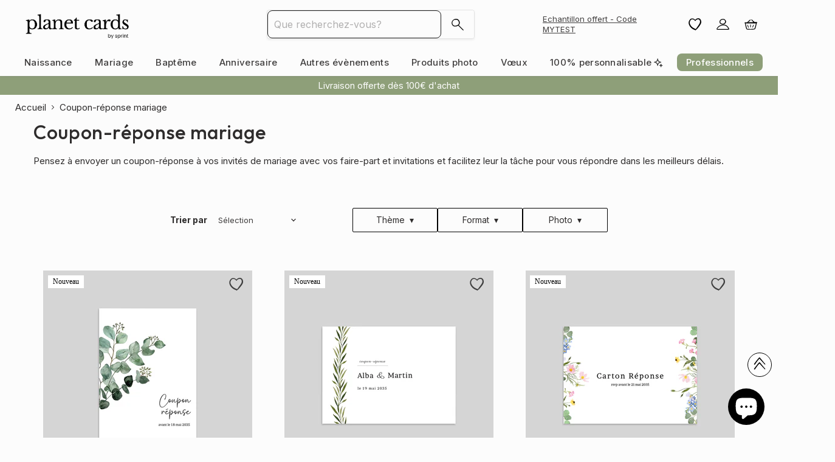

--- FILE ---
content_type: text/javascript
request_url: https://www.planet-cards.com/cdn/shop/t/3/assets/Wishlist.js?v=40255276886354586991738320822
body_size: 1222
content:
const LOCAL_STORAGE_WISHLIST_KEY="shopify-wishlist",LOCAL_STORAGE_DELIMITER=",",BUTTON_ACTIVE_CLASS="active",GRID_LOADED_CLASS="loaded",selectors={button:"[button-wishlist]",grid:"[grid-wishlist] ul",productCard:".productitem"};document.addEventListener("DOMContentLoaded",()=>{initButtons(),initGrid()}),document.addEventListener("shopify-wishlist:updated",event=>{console.log("[Shopify Wishlist] Wishlist Updated \u2705",event.detail.wishlist),initGrid()}),document.addEventListener("shopify-wishlist:init-product-grid",event=>{console.log("[Shopify Wishlist] Wishlist Product List Loaded \u2705",event.detail.wishlist)}),document.addEventListener("shopify-wishlist:init-buttons",event=>{console.log("[Shopify Wishlist] Wishlist Buttons Loaded \u2705",event.detail.wishlist)});const fetchProductCardHTML=handle=>{const productTileTemplateUrl=`/products/${handle}?view=card`;return fetch(productTileTemplateUrl).then(res=>res.text()).then(res=>{const text=res;return new DOMParser().parseFromString(text,"text/html").documentElement.querySelector(selectors.productCard).outerHTML}).catch(err=>console.error(`[Shopify Wishlist] Failed to load content for handle: ${handle}`,err))},setupGrid=async grid=>{const wishlist=getWishlist();grid.replaceChildren([]),await wishlist.forEach(async element=>{const elementSplit=element.split(";"),handle=elementSplit[0],title=elementSplit[1],locale=elementSplit[2],product=await fetch(`/products/${handle}.js`).then(response=>response.json()),productItemHtml=getProductItemHtml(product,"",title),productItem=htmlToElement(productItemHtml);if(productItem){const wishlistButton=productItem.querySelector("[button-wishlist]");wishlistButton&&setupButton(wishlistButton),grid.appendChild(productItem)}});const event=new CustomEvent("shopify-wishlist:init-product-grid",{detail:{wishlist}});document.dispatchEvent(event)},setupButtons=buttons=>{buttons.forEach(button=>{setupButton(button)})},initGrid=()=>{const grid=document.querySelector(selectors.grid)||!1;grid&&setupGrid(grid)},initButtons=()=>{const buttons=document.querySelectorAll(selectors.button)||[];if(buttons.length)setupButtons(buttons);else return;const event=new CustomEvent("shopify-wishlist:init-buttons",{detail:{wishlist:getWishlist()}});document.dispatchEvent(event)},setupButton=button=>{const productHandle=button.getAttribute("data-product-wishlist-handle")||!1,productTitle=button.getAttribute("data-product-wishlist-title")||!1;if(!productHandle)return console.error("[Shopify Wishlist] Missing `data-product-wishlist-handle` attribute. Failed to update the wishlist.");wishlistContains(productHandle)?button.classList.add(BUTTON_ACTIVE_CLASS):button.classList.remove(BUTTON_ACTIVE_CLASS),$(button).off("click"),$(button).on("click",event=>{event.stopPropagation(),updateWishlist(productHandle,productTitle),button.classList.toggle(BUTTON_ACTIVE_CLASS),initButtons()})},getWishlist=()=>{if(isCustomerLoggedIn)return customerWishlist;{const wishlist=localStorage.getItem(LOCAL_STORAGE_WISHLIST_KEY)||!1;return wishlist?wishlist.split(","):[]}},setWishlist=array=>{const wishlist=array.join(",");if(isCustomerLoggedIn){const access_token=localStorage.getItem("outil_access_token");if(console.log(access_token),access_token){array.length===0?fetch(OUTIL_PERSO_API+"users/clearMetafield",{method:"POST",headers:{"Content-Type":"application/json",Authorization:`Bearer ${access_token}`},body:JSON.stringify({namespace:"custom",key:"wishlist"})}):fetch(OUTIL_PERSO_API+"users/updateMetafield",{method:"POST",headers:{"Content-Type":"application/json",Authorization:`Bearer ${access_token}`},body:JSON.stringify({namespace:"custom",key:"wishlist",value:wishlist})});const event=new CustomEvent("shopify-wishlist:updated",{detail:{wishlist:array}});document.dispatchEvent(event)}}else{array.length?localStorage.setItem(LOCAL_STORAGE_WISHLIST_KEY,wishlist):localStorage.removeItem(LOCAL_STORAGE_WISHLIST_KEY);const event=new CustomEvent("shopify-wishlist:updated",{detail:{wishlist:array}});document.dispatchEvent(event)}return wishlist},updateWishlist=(handle,title)=>{const wishlist=getWishlist(),indexInWishlist=wishlist.findIndex(element=>element.includes(handle+(title?";"+title+";"+Shopify.locale:"")));return indexInWishlist===-1?wishlist.push(handle+(title?";"+title+";"+Shopify.locale:"")):wishlist.splice(indexInWishlist,1),setWishlist(wishlist)},wishlistContains=handle=>getWishlist().some(element=>element.includes(handle)),resetWishlist=()=>setWishlist([]),getProductItemHtml=(product,sectionId,title)=>{let imageHtml="";if(product.featured_image){let img;product.media.forEach(element=>{element.src.includes(product.featured_image)&&(img=element)}),imageHtml=`  
            <figure
            class="productitem--image"
            data-product-item-image
            
          >
                <img
                  src="${img.src}"
                  data-rimg="lazy"
                  data-rimg-max="${img.width}x${img.height}"
                  class="productitem--image-primary"
              >
          </figure>
  `}return`
<li
  id="product-grid-item-${sectionId}-${product.id}"
  class="  productgrid--item imagestyle--medium"
  data-product-item
>
  <div class="productitem" data-product-item-content>
    <div class="wishlist-button-container">
      <div
        aria-label="Add to wishlist"
        class="wishlist-button"
        button-wishlist
        data-product-wishlist-handle="${product.handle}"
      ></div>
    </div>

    <div class="productitem__container">
      <div class="productitem__image-container">
        <a
          class="productitem--image-link"
          href="${product.url}"
          aria-label="${product.url}"
          tabindex="-1"
          data-product-page-link
          id="link-${sectionId}-${product.id}"
        >
        ${imageHtml!=""?imageHtml:""}

        </a>
      </div>

      <div class="productitem--info">

        <h2 class="productitem--title">
          <a href="${product.url}" data-product-page-link>
            ${title??product.title}
          </a>
        </h2>
      </div>
    </div>
  </div>
</li>
  `};htmlToElement=html=>{var template=document.createElement("template");return html=html.trim(),template.innerHTML=html,template.content.firstChild};
//# sourceMappingURL=/cdn/shop/t/3/assets/Wishlist.js.map?v=40255276886354586991738320822


--- FILE ---
content_type: image/svg+xml
request_url: https://www.planet-cards.com/cdn/shop/t/3/assets/heart-outline.svg?v=67340158344918222261753882075
body_size: 274
content:
<svg fill="none" height="131" viewBox="0 0 143 131" width="143" xmlns="http://www.w3.org/2000/svg">
  <g clip-path="url(#clip0)">
    <path d="M67.3959 125.449L68.1194 125.669C70.78 126.474 73.2927 127.233 74.949 130.561C74.9909 130.645 75.0497 130.719 75.122 130.779C75.1942 130.838 75.2782 130.882 75.3679 130.907C75.4247 130.922 75.4828 130.929 75.5415 130.929C75.6699 130.929 75.7952 130.892 75.903 130.821C77.1242 130.018 78.2744 129.291 79.3665 128.6C81.6546 127.152 83.631 125.903 85.5209 124.447C92.2994 119.338 98.4848 113.475 103.96 106.965C111.156 98.2636 118.597 89.2656 125.602 79.8467C129.986 73.9503 133.723 67.3678 136.882 61.663C140.042 55.8907 141.923 49.4951 142.396 42.9172C143.253 32.1074 140.707 22.3639 134.828 13.9577C128.286 4.60191 119.585 0.0455045 108.986 0.396793C97.0287 0.80022 86.5129 5.41512 77.7296 14.1139C77.3036 14.5557 76.9092 15.0275 76.5497 15.5256C75.8668 16.425 75.2188 17.2788 74.2435 17.617C63.9983 7.5411 56.165 3.59962 44.4467 2.58942C32.4206 1.55185 22.6847 5.45696 15.5078 14.1903C11.9462 18.5071 8.82442 23.1754 6.19001 28.1245C0.574558 38.7407 -0.595573 50.0327 2.71755 61.6891C5.67229 72.0929 10.5991 81.8182 17.2247 90.3254C30.4714 107.388 47.3519 119.207 67.3959 125.449ZM17.7895 30.135C19.3284 27.207 21.0427 24.3766 22.9228 21.6592C27.3926 15.072 33.6922 11.7475 41.681 11.7475C42.6707 11.7475 43.6862 11.7985 44.7276 11.9006C55.3982 12.9479 63.9582 17.6946 70.1694 26.0082C70.9155 27.0067 71.7282 27.931 72.4446 28.7456C72.7364 29.078 73.0107 29.3903 73.2527 29.6765C73.3534 29.7957 73.4928 29.8751 73.6458 29.9011C76.5265 30.403 77.6909 28.8948 78.5551 27.4466C83.5432 19.0932 91.3067 14.1069 102.989 11.7555C105.755 11.2734 108.577 11.2019 111.364 11.5435C115.789 11.9652 119.585 14.1611 122.648 18.0683C126.138 22.5501 128.207 27.9912 128.582 33.6798C129.2 40.2551 128.004 46.8749 125.127 52.8066C122.959 57.4039 120.492 61.8512 117.741 66.1184C112.633 73.717 107.177 81.2714 101.903 88.5767L100.069 91.1185C96.1412 96.5645 92.0787 102.054 88.1511 107.363C86.7337 109.278 85.3176 111.194 83.9021 113.112C83.2915 113.939 82.6557 114.75 81.9831 115.609C81.7611 115.892 81.5358 116.18 81.3067 116.474C79.4226 115.692 77.5882 114.927 75.7894 114.18C71.5436 112.417 67.4953 110.735 63.4566 109.028C52.278 104.38 42.1525 97.4841 33.6954 88.7612C25.0244 79.7528 19.0146 70.1155 15.3239 59.2979C11.9585 49.4305 12.7646 39.8909 17.7895 30.135Z" fill="#3F3F3F" />
  </g>
  <defs>
    <clipPath id="clip0">
      <rect fill="white" height="131" transform="translate(0.777344)" width="142" />
    </clipPath>
  </defs>
</svg>

--- FILE ---
content_type: image/svg+xml
request_url: https://www.planet-cards.com/cdn/shop/t/3/assets/cartes-personnalisees.svg?v=10407928211401180391760696808
body_size: -478
content:
<?xml version="1.0" encoding="UTF-8"?><svg id="Calque_1" xmlns="http://www.w3.org/2000/svg" width="1.21cm" height="1.19cm" viewBox="0 0 34.36 33.87"><path d="M2.03,14.23c6.69,0,12.12-5.52,12.12-12.33,0,6.81,5.42,12.33,12.12,12.33-6.69,0-12.12,5.52-12.12,12.33,0-6.81-5.42-12.33-12.12-12.33Z" fill="none" stroke="#383838" stroke-linecap="round" stroke-linejoin="round" stroke-width="3"/><path d="M20.76,26.54c3.31,0,5.99-2.73,5.99-6.09,0,3.37,2.68,6.09,5.99,6.09-3.31,0-5.99,2.73-5.99,6.09,0-3.37-2.68-6.09-5.99-6.09Z" fill="#383838" stroke="#383838" stroke-linejoin="round" stroke-width="1.75"/></svg>